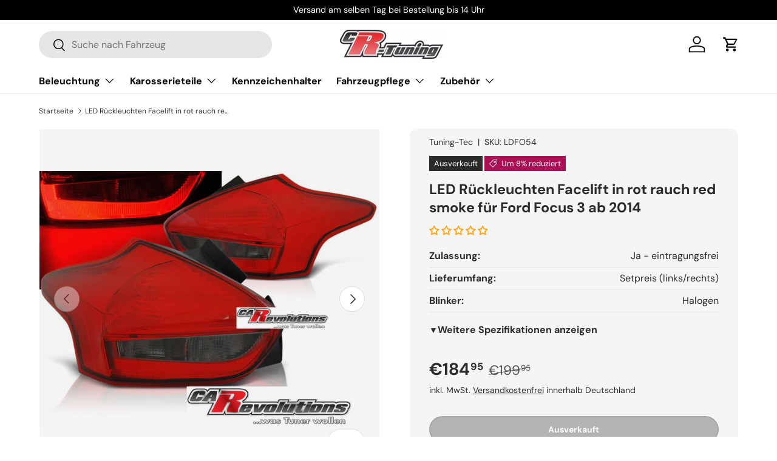

--- FILE ---
content_type: text/css
request_url: https://cr-tuning.de/cdn/shop/t/12/assets/swatches.css?v=28047852399645823561761737071
body_size: -663
content:
@charset "UTF-8";

[data-swatch="schwarz"] { --swatch-color: #000000}[data-swatch="chrom"] { --swatch-color: #a8a9ad}

